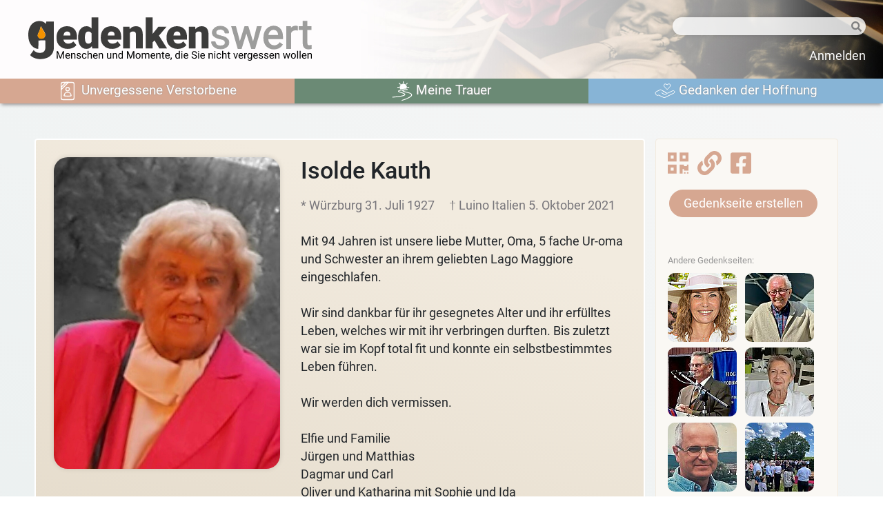

--- FILE ---
content_type: text/html; charset=UTF-8
request_url: https://www.gedenkenswert.de/gedenkseite/isolde_kauth/2021/bild_387
body_size: 6220
content:
<!DOCTYPE html>
<html lang="de">
    <head>
                    <meta charset="UTF-8" />
            <meta name="viewport" content="width=device-width, initial-scale=1, shrink-to-fit=no">
            <link rel="icon" href="/favicon.ico" type="image/x-icon" />
        
    <meta name="description" content="Gedenkseite für Isolde Kauth : *  31. Juli 1927  - †   5. Oktober 2021 auf dem Online-Friedhof der Evangelischen Kirche." />
    <meta property="og:url"                content="https://www.gedenkenswert.de/gedenkseite/isolde_kauth/2021/bild_387" />
    <meta property="og:type"               content="website" />
    <meta property="og:locale"             content="de_DE" />
    <meta property="og:title"              content="Isolde Kauth: * 31. Juli 1927  - †  5. Oktober 2021" />
    <meta property="og:description"        content="Gedenkseite auf Online-Friedhof der Evangelischen Kirche für Isolde Kauth" />
    <meta property="og:image"              content="https://www.gedenkenswert.de/fb-person-shareimage/387" />

        <title>Gedenkseite für Isolde Kauth : * 1927 - † 2021</title>

                    <script defer src="/js/fontawesome-all.min.js"></script>
        
                        <link rel="stylesheet" href="/css/bootstrap.min.css" />
            <link rel="stylesheet" href="/css/styles.min.css?v=1.1.0" />
        
    <link rel="stylesheet" href="/css/cropper.min.css" />


                <!-- Matomo -->
        <script type="text/javascript">
            var _paq = window._paq = window._paq || [];
            /* tracker methods like "setCustomDimension" should be called before "trackPageView" */
            _paq.push(["disableCookies"]);
            _paq.push(['trackPageView']);
            _paq.push(['enableLinkTracking']);
            (function() {
                var u="//www.vk-monitor.de/";
                _paq.push(['setTrackerUrl', u+'matomo.php']);
                _paq.push(['setSiteId', '11']);
                var d=document, g=d.createElement('script'), s=d.getElementsByTagName('script')[0];
                g.type='text/javascript'; g.async=true; g.src=u+'matomo.js'; s.parentNode.insertBefore(g,s);
            })();
        </script>
        <noscript><p><img src="//www.vk-monitor.de/matomo.php?idsite=11&amp;rec=1" style="border:0;" alt="" /></p></noscript>
        <!-- End Matomo Code -->
        
    </head>
    <body>
            <div class="container-fluid maincontainer ">

        
            <div class="row" id="brand">
            <div class="col-md-7"><a href="/" class="logo"><img src="/images/Logo_gedenkenswert.svg" class="img-fluid m-sm-2 m-0 m-md-4 mt-1" id="gdw-logo"></a> </div>
            <div class="col-md-2 d-none d-md-block"></div>

            <div class="col-md-3 text-right pt-md-4 pt-2 pr-4 mb-2 mb-md-0">
                <div id="headersearchwrapper" class="gdw-searchwrapper gdw-shadow"><form action="/suche" method="post"><input type="text" value="" id="headersearchfield" class="gdw-searchfield" name="q"><button type="submit" name="Suche" value="Suche" id="headersearchsubmit" class="gdw-searchsubmit"><i class="fas fa-search"></i></button></form></div>
                <div class="pt-3"><a href="/login" class="gdw-headerdropdown">Anmelden</a></div>
                </div>
            </div>

            <nav class="navbar navbar-expand-md navbar-light header-navigation row">
            <button class="navbar-toggler m-2" type="button" data-toggle="collapse" data-target="#navbarSupportedContent" aria-controls="navbarSupportedContent" aria-expanded="false" aria-label="Toggle navigation">
                <span class="navbar-toggler-icon"></span>
            </button>
            <div class="collapse navbar-collapse" id="navbarSupportedContent">
                <ul class="navbar-nav mr-auto d-flex w-100">
                    <li class="nav-item memories flex-grow-1 text-center">
                        <a class="nav-link" href="/gedenkseiten-unvergessene-verstorbene"><img src="/images/icons/Unvergessene_Verstorbene_w.svg" width="30px" height="30px" /> Unvergessene Verstorbene</a>
                    </li>
                    <li class="nav-item moments flex-grow-1 text-center">
                        <a class="nav-link" href="/meine-trauer"><img src="/images/icons/Meine_Trauer_filled_weiss.svg" width="30px" height="30px" /> Meine Trauer</a>
                    </li>
                    <li class="nav-item hope flex-grow-1 text-center">
                        <a class="nav-link" href="/gedanken-der-hoffnung"><img src="/images/icons/Gedanken_der_Hoffnung_w.svg" width="30px" height="30px" /> Gedanken der Hoffnung</a>
                    </li>
                </ul>
            </div>
            </nav>
         <div class="mb-md-5 mb-3"></div>
                <div id="content" class="pl-md-5 pr-md-5">
                        
        </div>



                
        <div id="content" class="pl-md-5 pr-md-5">
            
    
    <div class="row mt-1">

        <div class="col-md-9">
            <!-- personcard -->
            <div class="row">
                <div class="p-4 h-100 rounded gdw-personcard w-100" style="border:2px solid #FFFFFF;">
                    <div class="row">
                        <div class="col-md-5 col-sm-6">
                            <img src="https://gdw-live.fra1.cdn.digitaloceanspaces.com/171/orig_screenshot_20211007125539_photos-615ffcae45e4e.jpeg" class="d-block w-100 detailimage gdw-shadow" alt="Bild von der Gedenkseite für Isolde Kauth">
                        </div>
                        <div class="col-md-7 col-sm-6 mt-4 mt-sm-0">

                            <div class="row no-gutters h-100">
                                <div class="col-12">
                                    <h2>Isolde Kauth </h2>
                                    <div class="mt-3 lifedates">* Würzburg 31. Juli 1927 <span class="ml-3 d-inline-block">† Luino Italien  5. Oktober 2021</span></div>
                                    <div class="image-description mt-4">Mit 94 Jahren ist unsere liebe Mutter, Oma, 5 fache Ur-oma und Schwester an ihrem geliebten Lago Maggiore eingeschlafen.<br />
<br />
Wir sind dankbar für ihr gesegnetes Alter und ihr erfülltes Leben, welches wir mit ihr verbringen durften. Bis zuletzt war sie im Kopf total fit und konnte ein selbstbestimmtes Leben führen.<br />
<br />
Wir werden dich vermissen.<br />
<br />
Elfie und Familie<br />
Jürgen und Matthias <br />
Dagmar und Carl <br />
Oliver und Katharina mit Sophie und Ida<br />
Antje und Andreas mit Amelie und Anton<br />
Maximilian und Nina mit Theodor <br />
Victoria und Tobias<br />
.. und ihr kleiner Hund Bonny</div>
                                                                                                        </div>
                                <div class="mt-2 col-12 align-self-end">
                                    <div class="gdw-smalltext mb-2">&copy; Bild: Privat</div>
                                    <div class="row">
                                        <div class="col-md-6"><a class="gdw-button gdw-shadow white w-100 text-truncate" data-toggle="modal" id="lightCandle" data-target="#candleModal" ><img src="/images/candle_anim/candle-3-3.svg" width="28px" height="28px" /> <span class="text-truncate" >Kerze anzünden</span></a></div>
                                        <div class="col-md-6"><a class="gdw-button gdw-shadow white w-100 text-truncate" href="/save-personimageid-in-session-387"><img src="/images/icons/Gedanken_der_Hoffnung.svg" width="28px" height="28px" /> <span class="text-truncate" >Gedanken widmen</span></a></div>
                                                                                                                                                                                                                                                </div>
                                </div>
                            </div>
                        </div>
                    </div>
                </div>
            </div>
            <!-- /personcard -->
            <!-- candles and comments -->
            <div class="row mt-3">
                <div class="col-md-4 p-0">
                    <div class="h-100 rounded p-3 gdw-whiteborder">
                        <div id="candlelist"></div>
                    </div>
                </div>

                <div class="col mt-2 mt-md-0">
                                            <div class="">
                            <div id="commentarea">
                                <div><textarea class="form-control gdw-shadow gdw-roundcorner" name="comment" id="comment" placeholder="Kommentar schreiben"></textarea></div>
                                                            </div>
                        </div>
                    
                    <div id="commentlist" class="mt-3"></div>
                </div>
            </div>
            <!-- //candles and comments -->

        </div>
        <!-- rightColumn -->
        <div class="col-md-3 col mt-3 mt-md-0" >

            <div class="h-100 rounded p-3 gdw-whiteborder">
                <div id="sharebuttons" class="mb-3">
                    <a href="/qrcode_gedenkseite-387" class="" data-placement="bottom" data-toggle="tooltip" data-title="QR-Code für diese Gedenkseite erstellen"><i class="fa fa-2x fa-qrcode text-memories"></i></a>
                    <a onclick="var d=document;var u=$('#etfunc_copy').data('href');var ta=d.createElement('textarea');ta.value=u;ta.style.top='0';ta.style.left='0';ta.style.position='fixed';d.body.appendChild(ta);ta.focus();ta.select();d.execCommand('copy');d.body.removeChild(ta);alert('Der Link auf die Gedenkseite wurde in die Zwischenablage kopiert.');return false;" style="cursor:pointer;" data-href="https://www.gedenkenswert.de/gedenken-an-isolde_kauth" title="Link in Zwischenablage kopieren" data-placement="bottom" data-toggle="tooltip" id="etfunc_copy" class="ml-2"><i class="fa fa-2x fa-link text-memories"></i></a>
                    <a href="/teilen-auf-facebook-387" target="_blank" title="auf Facebook teilen" data-placement="bottom" data-toggle="tooltip" class="ml-2"><i class="fab fa-2x fa-facebook-square text-memories"></i></a>&nbsp;
                </div>

                                                <div><a href="/gedenkseite-erstellen" class="gdw-button memories"><span class="text-truncate">Gedenkseite erstellen</span> <!--i class="fas fa-arrow-right"></i--></a></div>

                <div class="mt-md-5 mt-3 d-none d-md-block">
                    <div class="gdw-smalltext">Andere Gedenkseiten:</div>
                                    <a href="/gedenkseite/alexandra_lechner/2023/bild_1138"><img src="https://gdw-live.fra1.cdn.digitaloceanspaces.com/420/thumbnail_alexandralechner-65719354123af.jpg" class="img-fluid mt-2 mr-2 gdw-thumbnail"></a>
                                    <a href="/gedenkseite/horst_lange/2022/bild_824"><img src="https://gdw-live.fra1.cdn.digitaloceanspaces.com/439/thumbnail_img_1450-6286186fcda9f.jpeg" class="img-fluid mt-2 mr-2 gdw-thumbnail"></a>
                                    <a href="/gedenkseite/johann_schuff/2018/bild_200"><img src="https://gdw-live.fra1.cdn.digitaloceanspaces.com/4/thumbnail_schuffjohann-60470d87070d9.jpeg" class="img-fluid mt-2 mr-2 gdw-thumbnail"></a>
                                    <a href="/gedenkseite/edith_rieder/2022/bild_870"><img src="https://gdw-live.fra1.cdn.digitaloceanspaces.com/25/thumbnail_riederedith-6316ce3a36000.jpeg" class="img-fluid mt-2 mr-2 gdw-thumbnail"></a>
                                    <a href="/gedenkseite/prof_dr_wulf_fischer/2024/bild_1251"><img src="https://gdw-live.fra1.cdn.digitaloceanspaces.com/7/thumbnail_20240712_123714-669124eb30e6c.jpg" class="img-fluid mt-2 mr-2 gdw-thumbnail"></a>
                                    <a href="/gedenkseite/maria_kraus_geb_sifft/2023/bild_1047"><img src="https://gdw-live.fra1.cdn.digitaloceanspaces.com/18/thumbnail_krausmaria1-648b35910fcfb.jpeg" class="img-fluid mt-2 mr-2 gdw-thumbnail"></a>
                                </div>


                

            </div>

        </div>
        <!-- /rightColumn -->
    </div>

    <div class="row mt-3">
    <div class="col text-right offset-md-9 offset-sm-5 offset-0"><a href="" class="gdw-button complainpage complainbutton"><i class="far fa-angry"></i><span class="complainbuttontext"> Ärger melden</span></a> </div>
</div>
<div class="modal fade" id="complaintModal" tabindex="-1" role="dialog" aria-labelledby="modalLabel" aria-hidden="true">
    <div class="modal-dialog" role="document">
        <div class="modal-content">
            <div class="modal-header">
                <h5 class="modal-title" id="modalLabel"><i class="far fa-angry"></i> Ärger melden</h5>
                <button type="button" class="close" data-dismiss="modal" aria-label="Close">
                    <span aria-hidden="true">&times;</span>
                </button>
            </div>
            <div class="modal-body">
                <div class="mt-2 mb-2">Bitte beschreiben Sie kurz, worüber Sie sich geärgert haben.</div>
                <div id="complaint-error" class="mt-2"></div>
                <textarea id="complainttextarea" class="form-control gdw-roundcorner" rows="5"></textarea>
                <div class="mt-2">Bitte geben Sie Ihren Namen und E-Mailadresse ein, damit wir Sie ggf. kontaktieren können:</div>
                <div class="mt-1"><input type="text" class="form-control gdw-roundcorner" value="" id="complainername" placeholder="Ihr Name" /></div>
                <div class="mt-1"><input type="email" class="form-control gdw-roundcorner" value="" id="complaineremail" placeholder="Ihre E-Mailadresse" /></div>

            </div>
            <div class="modal-footer">
                <a  class="gdw-button gdw-shadow" data-dismiss="modal">Abbrechen</a>
                <a  class="gdw-button gdw-shadow memories" id="ComplaintSave" data-complainturl="/gedenkseite/isolde_kauth/2021/bild_387">Absenden</a>
            </div>
        </div>
    </div>
</div>
    <div class="row d-block d-lg-none mt-3">
        <div class="h-100 rounded p-3 gdw-whiteborder">

            <div class="mt-3 mb-3">
                <div class="gdw-smalltext">Andere Gedenkseiten:</div>
                                    <a href="/gedenkseite/alexandra_lechner/2023/bild_1138"><img src="https://gdw-live.fra1.cdn.digitaloceanspaces.com/420/thumbnail_alexandralechner-65719354123af.jpg" class="img-fluid mt-2 mr-2 gdw-thumbnail"></a>
                                    <a href="/gedenkseite/horst_lange/2022/bild_824"><img src="https://gdw-live.fra1.cdn.digitaloceanspaces.com/439/thumbnail_img_1450-6286186fcda9f.jpeg" class="img-fluid mt-2 mr-2 gdw-thumbnail"></a>
                                    <a href="/gedenkseite/johann_schuff/2018/bild_200"><img src="https://gdw-live.fra1.cdn.digitaloceanspaces.com/4/thumbnail_schuffjohann-60470d87070d9.jpeg" class="img-fluid mt-2 mr-2 gdw-thumbnail"></a>
                                    <a href="/gedenkseite/edith_rieder/2022/bild_870"><img src="https://gdw-live.fra1.cdn.digitaloceanspaces.com/25/thumbnail_riederedith-6316ce3a36000.jpeg" class="img-fluid mt-2 mr-2 gdw-thumbnail"></a>
                                    <a href="/gedenkseite/prof_dr_wulf_fischer/2024/bild_1251"><img src="https://gdw-live.fra1.cdn.digitaloceanspaces.com/7/thumbnail_20240712_123714-669124eb30e6c.jpg" class="img-fluid mt-2 mr-2 gdw-thumbnail"></a>
                                    <a href="/gedenkseite/maria_kraus_geb_sifft/2023/bild_1047"><img src="https://gdw-live.fra1.cdn.digitaloceanspaces.com/18/thumbnail_krausmaria1-648b35910fcfb.jpeg" class="img-fluid mt-2 mr-2 gdw-thumbnail"></a>
                            </div>
            <div><a href="/gedenkseite-erstellen" class="gdw-button memories"><span class="text-truncate">Gedenkseite erstellen</span> <!--i class="fas fa-arrow-right"></i--></a></div>
        </div>
    </div>


    <!-- Kerzen-Modal -->
    <div class="modal fade" id="candleModal" tabindex="-1" aria-labelledby="candleModalLabel" aria-hidden="true">
        <div class="modal-dialog modal-lg">
            <div class="modal-content">
                <div class="modal-header">
                    <h5 class="modal-title" id="candleModalLabel">Wählen Sie bitte die Kerze, die Sie für Isolde Kauth anzünden möchten</h5>
                    <button type="button" class="close" data-dismiss="modal" aria-label="Close">
                        <span aria-hidden="true">&times;</span>
                    </button>
                </div>
                <div class="modal-body">
                    <div id="candleform">
                    <form>
                        <section id="first" class="section">
                            <div class="form-group row">
                                <div class="col-md-2">Farbe:</div>
                                <div class="col-md-10">
                                                                            <div class="custom-control custom-radio custom-control-inline">
                                            <input type="radio" name="candlecolor" id="color-1" value="1" style="visibility:hidden">
                                            <label for="color-1"><span class="gdw-colorspot" style="background-color:#f3f2f7"></span></label>
                                        </div>
                                                                            <div class="custom-control custom-radio custom-control-inline">
                                            <input type="radio" name="candlecolor" id="color-2" value="2" style="visibility:hidden">
                                            <label for="color-2"><span class="gdw-colorspot" style="background-color:#fef0ca"></span></label>
                                        </div>
                                                                            <div class="custom-control custom-radio custom-control-inline">
                                            <input type="radio" name="candlecolor" id="color-3" value="3" style="visibility:hidden">
                                            <label for="color-3"><span class="gdw-colorspot" style="background-color:#d3100b"></span></label>
                                        </div>
                                                                            <div class="custom-control custom-radio custom-control-inline">
                                            <input type="radio" name="candlecolor" id="color-4" value="4" style="visibility:hidden">
                                            <label for="color-4"><span class="gdw-colorspot" style="background-color:#961915"></span></label>
                                        </div>
                                                                            <div class="custom-control custom-radio custom-control-inline">
                                            <input type="radio" name="candlecolor" id="color-5" value="5" style="visibility:hidden">
                                            <label for="color-5"><span class="gdw-colorspot" style="background-color:#b196d1"></span></label>
                                        </div>
                                                                            <div class="custom-control custom-radio custom-control-inline">
                                            <input type="radio" name="candlecolor" id="color-6" value="6" style="visibility:hidden">
                                            <label for="color-6"><span class="gdw-colorspot" style="background-color:#f6d84d"></span></label>
                                        </div>
                                                                            <div class="custom-control custom-radio custom-control-inline">
                                            <input type="radio" name="candlecolor" id="color-7" value="7" style="visibility:hidden">
                                            <label for="color-7"><span class="gdw-colorspot" style="background-color:#b7b532"></span></label>
                                        </div>
                                    
                                </div>
                            </div>
                        </section>
                        <section id="second" class="section">
                            <div class="form-group row">
                                <div class="col-md-2">Form:</div>
                                <div class="col-md-10">
                                                                        <div class="custom-control-inline">
                                        <input type="radio" name="candletype" id="candletype-1" value="1" style="visibility:hidden">
                                        <label for="candletype-1">
                                            <div class="gdw-candlespot" style="background-image: url('/images/Kerzen.svg');background-size:500px 4300px;background-position: -515px 0px"></div>
                                        </label>
                                    </div>
                                                                        <div class="custom-control-inline">
                                        <input type="radio" name="candletype" id="candletype-2" value="2" style="visibility:hidden">
                                        <label for="candletype-2">
                                            <div class="gdw-candlespot" style="background-image: url('/images/Kerzen.svg');background-size:500px 4300px;background-position: -515px -100px"></div>
                                        </label>
                                    </div>
                                                                        <div class="custom-control-inline">
                                        <input type="radio" name="candletype" id="candletype-3" value="3" style="visibility:hidden">
                                        <label for="candletype-3">
                                            <div class="gdw-candlespot" style="background-image: url('/images/Kerzen.svg');background-size:500px 4300px;background-position: -515px -200px"></div>
                                        </label>
                                    </div>
                                                                        <div class="custom-control-inline">
                                        <input type="radio" name="candletype" id="candletype-4" value="4" style="visibility:hidden">
                                        <label for="candletype-4">
                                            <div class="gdw-candlespot" style="background-image: url('/images/Kerzen.svg');background-size:500px 4300px;background-position: -515px -300px"></div>
                                        </label>
                                    </div>
                                                                        <div class="custom-control-inline">
                                        <input type="radio" name="candletype" id="candletype-5" value="5" style="visibility:hidden">
                                        <label for="candletype-5">
                                            <div class="gdw-candlespot" style="background-image: url('/images/Kerzen.svg');background-size:500px 4300px;background-position: -515px -400px"></div>
                                        </label>
                                    </div>
                                                                    </div>
                            </div>
                        </section>
                        <section id="third" class="section">
                        <div class="form-group row">
                            <div class="col-md-4">Ihr Name (oder anonym):</div>
                            <div class="col-md-8"><input type="text" class="form-control" id="name" value=""></div>
                        </div>
                        </section>
                                            </form>
                    </div>
                    <div id="candleAnim" class="d-flex justify-content-center text-center">
                        <img id="candleAnimImg" src="" width="300" height="300" />
                    </div>
                </div>
                <div class="modal-footer">
                    <a class="gdw-button gdw-shadow" data-dismiss="modal">Schließen</a>
                    <a  class="gdw-button memories" id="cInsert">Kerze anzünden</a>
                </div>
            </div>
        </div>
    </div>

    <!-- Crop-Modal -->
    <!-- Crop-Modal -->
<div class="modal fade" id="cropmodal" tabindex="-1" role="dialog" aria-labelledby="modalLabel" aria-hidden="true">
    <div class="modal-dialog" role="document">
        <div class="modal-content">
            <div class="modal-header">
                <h5 class="modal-title" id="modalLabel">Vorschaubild anpassen</h5>
                <button type="button" class="close" data-dismiss="modal" aria-label="Close">
                    <span aria-hidden="true">&times;</span>
                </button>
            </div>
            <div class="modal-body">
                <div class="img-container">
                    <img id="cropimage" src="" class="d-block w-100" >
                </div>
            </div>
            <div class="modal-footer">
                <a  class="gdw-button gdw-shadow" data-dismiss="modal">Abbrechen</a>
                <a  class="gdw-button gdw-shadow memories" id="CropOk" data-imageid="">Anpassen</a>
            </div>
        </div>
    </div>
</div>
    <!-- Commentedit-Modal -->
    <!-- Comment-Edit-Modal -->
<div class="modal fade" id="commenteditmodal" tabindex="-1" role="dialog" aria-labelledby="modalLabel" aria-hidden="true">
    <div class="modal-dialog" role="document">
        <div class="modal-content">
            <div class="modal-header">
                <h5 class="modal-title" id="modalLabel">Kommentar bearbeiten</h5>
                <button type="button" class="close" data-dismiss="modal" aria-label="Close">
                    <span aria-hidden="true">&times;</span>
                </button>
            </div>
            <div class="modal-body">
                <div id="comment-error"></div>
                <textarea id="commentedittextarea" class="form-control gdw-roundcorner" rows="5"></textarea>
                <div class="mt-1"><label><input type="checkbox" id="commenteditprivate" value="1"> nur für D.schlier@gmx.de sichtbar</label></div>

            </div>
            <div class="modal-footer">
                <a  class="gdw-button gdw-shadow" data-dismiss="modal">Abbrechen</a>
                <a  class="gdw-button gdw-shadow memories" id="CommentSave" data-commentid="">Speichern</a>
            </div>
        </div>
    </div>
</div>

        </div>


                <div class="modal fade" id="messageModal" tabindex="-1" role="dialog" aria-labelledby="exampleModalLabel" aria-hidden="true">
            <div class="modal-dialog" role="document">
                <div class="modal-content">
                    <div class="modal-header">
                        <h5 class="modal-title" id="messageModalLabel">Hinweis</h5>
                        <button type="button" class="close" data-dismiss="modal" aria-label="Close">
                            <span aria-hidden="true">&times;</span>
                        </button>
                    </div>
                    <div class="modal-body" id="modalmessage">

                    </div>
                    <div class="modal-footer">

                        <a class="gdw-button gdw-shadow memories" data-dismiss="modal" id="messageModalOKButtton">OK</a>
                    </div>
                </div>
            </div>
        </div>

                <div class="modal fade" id="confirmModal" tabindex="-1" role="dialog" aria-labelledby="confirmModalLabel" aria-hidden="true">
            <div class="modal-dialog" role="document">
                <div class="modal-content">
                    <div class="modal-header">
                        <h5 class="modal-title" id="confirmModalLabel">Achtung</h5>
                        <button type="button" class="close" data-dismiss="modal" aria-label="Close">
                            <span aria-hidden="true">&times;</span>
                        </button>
                    </div>
                    <div class="modal-body" id="confirmmodalmessage">

                    </div>
                    <div class="modal-footer">
                        <button type="button" class="btn btn-outline-secondary" data-dismiss="modal" id="confirmModalCancelButtton">Abbrechen</button>
                        <a class="btn btn-danger btn-ok">OK</a>
                    </div>
                </div>
            </div>
        </div>
                <div class="pt-5"></div>
    </div>



    <div id="footer" class="pb-4 pt-3 container-fluid pl-md-5 pr-md-5">        <div class="row">
            <div class="col-md-2"><a href="/datenschutzerklaerung">Datenschutzerklärung</a></div>
            <div class="col-md-2"><a href="/impressum">Impressum</a></div>
            <div class="col-md-2"><a href="/wir-ueber-uns">Wir über uns</a></div>
            <div class="col-md-2"><a href="/netiquette">Netiquette</a></div>
            <div class="col-md-2"><a href="/kontakt">Kontakt</a></div>
            <div class="col-md-2"><a href="/downloads/presse">Material / Presse</a></div>
        </div>
        <div class="row mt-4">
            <div class="col-md-2 footercard p-2 d-flex align-items-center"><a href="https://www.bayern-evangelisch.de" target="_blank"><img data-src="/images/logos/elkbzeichen.png" class="img-fluid lazyload"></a></div>
            <div class="col-md-2 footercard m-0 p-2 d-flex align-items-center"><a href="https://www.ekd.de" target="_blank"><img data-src="/images/logos/EKD-Logo_hoch_rgb.png" class="img-fluid lazyload"></a></div>
            <div class="col-md-2 footercard m-0 p-2 d-flex align-items-center"><a href="https://www.bayerische-stiftung-hospiz.de" target="_blank"><img data-src="/images/logos/bayerische-stiftung-hospiz.png" class="img-fluid lazyload"></a></div>
            <div class="col-md-2 footercard m-0 p-2 d-flex align-items-center"><a href="https://www.vernetzte-kirche.de" target="_blank"><img data-src="/images/logos/Vernetzte-Kirche.png" class="img-fluid lazyload"></a></div>
            <div class="col-md-2 footercard m-0 p-2 d-flex align-items-center"><a href="http://www.chrismon.de" target="_blank"><img data-src="/images/logos/chrismon.svg" class="img-fluid lazyload"></a></div>
            <div class="col-md-2 footercard m-0 p-2 d-flex align-items-center"><a href="https://www.diakonie-muc-obb.de" target="_blank"><img data-src="/images/logos/diakonie_muc_obb.png" class="img-fluid lazyload"></a></div>


        </div>
        
    </div>
                        <script src="/js/jquery-3.5.1.min.js"></script>
            <script src="/js/bootstrap.bundle.min.js"></script>
            <script src="/js/lazysizes.min.js" async=""></script>
            <script src="/js/common.min.js?v=1.1.0"></script>

        
    <script src="/js/cropper.min.js"></script>
    <script type="application/javascript">
        var personname = 'Isolde Kauth';
        var candlelisturl = "/list-candles/176";
        var addcandleurl = "/kerze-hinzufuegen/387/__candletype__";
        var candlecheckurl = "/kerze-erlaubt/387";
        var addcommenturl = '/admin/kommentar-hinzufuegen';
        var commentlisturl = "/list-personimagecomments/387";
        var cropurl = '/imagecropper';
        var cropentity = 'personimage';
        var visiturl = '/ajaxcountPersonimageVisit/387';
        var candlesize = 100;
        var candleoffset = 15;
        var candleforms = 5;
        var removequotesessionurl = '/remove-quoteid-from-session';
        var quotetopersonimageurl = '/quote-to-personimageid';
        var removealbumsessionurl = '/remove-albumid-from-session';
        var albumtopersonurl = '/admin/album-to-person';
        var cropimagesrc = 'https://gdw-live.fra1.cdn.digitaloceanspaces.com/171/orig_screenshot_20211007125539_photos-615ffcae45e4e.jpeg';
        var imagepreview = 'https://gdw-live.fra1.cdn.digitaloceanspaces.com/171/thumbnail_screenshot_20211007125539_photos-615ffcae45e4e.jpeg';
        var appuser = '';
        var imageid = 387;
        var personid = 176;
        var registeredUser = false;
        var registerUrl = '/register';
        var addToNotepadurl = '/admin/add-to-notepad';
        var deleteCommenturl = '/admin/delete-comment';
        var removeQuoteurl = '/admin/remove-quote';
        var getcommenturl = '/admin/kommentar-abrufen';
        var savecommenturl = '/admin/kommentar-speichern';
        var featuredurl = '/backend/toggle-feature-personimage/387';

    </script>
    <script src="/js/viewpersonimage.min.js?v=1.1.0"></script>
    <script src="/js/cropimage.js"></script>

    </body>
</html>


--- FILE ---
content_type: text/css
request_url: https://www.gedenkenswert.de/css/styles.min.css?v=1.1.0
body_size: 2522
content:
@charset "UTF-8";@font-face{font-family:Roboto;font-style:italic;font-weight:400;font-display:swap;src:url("../fonts/roboto-v20-latin-italic.eot");src:local(""),url("../fonts/roboto-v20-latin-italic.eot?#iefix") format("embedded-opentype"),url("../fonts/roboto-v20-latin-italic.woff2") format("woff2"),url("../fonts/roboto-v20-latin-italic.woff") format("woff"),url("../fonts/roboto-v20-latin-italic.ttf") format("truetype"),url("../fonts/roboto-v20-latin-italic.svg#Roboto") format("svg")}@font-face{font-family:Roboto;font-style:normal;font-weight:400;font-display:swap;src:url("../fonts/roboto-v20-latin-regular.eot");src:local(""),url("../fonts/roboto-v20-latin-regular.eot?#iefix") format("embedded-opentype"),url("../fonts/roboto-v20-latin-regular.woff2") format("woff2"),url("../fonts/roboto-v20-latin-regular.woff") format("woff"),url("../fonts/roboto-v20-latin-regular.ttf") format("truetype"),url("../fonts/roboto-v20-latin-regular.svg#Roboto") format("svg")}@font-face{font-family:Roboto;font-style:normal;font-weight:500;font-display:swap;src:url("../fonts/roboto-v20-latin-500.eot");src:local(""),url("../fonts/roboto-v20-latin-500.eot?#iefix") format("embedded-opentype"),url("../fonts/roboto-v20-latin-500.woff2") format("woff2"),url("../fonts/roboto-v20-latin-500.woff") format("woff"),url("../fonts/roboto-v20-latin-500.ttf") format("truetype"),url("../fonts/roboto-v20-latin-500.svg#Roboto") format("svg")}@font-face{font-family:Roboto;font-style:normal;font-weight:700;font-display:swap;src:url("../fonts/roboto-v20-latin-700.eot");src:local(""),url("../fonts/roboto-v20-latin-700.eot?#iefix") format("embedded-opentype"),url("../fonts/roboto-v20-latin-700.woff2") format("woff2"),url("../fonts/roboto-v20-latin-700.woff") format("woff"),url("../fonts/roboto-v20-latin-700.ttf") format("truetype"),url("../fonts/roboto-v20-latin-700.svg#Roboto") format("svg")}*{font-family:Roboto,sans-serif;font-size:1.05rem}:focus{outline:0}img{image-orientation:none}a{color:#101010}a:hover{text-decoration:none;color:#101010}a.underlined{text-decoration:underline!important}.text-memories{color:#d6a791}.text-moments{color:#6b8a75}body{background-color:#fff}.gdw-lightgray{color:#fff}.gdw-green{color:#0b960b}.gdw-smalltext{font-size:.8rem;color:#969696}.detailimage{border-radius:20px}.gdw-thumbnail{border-radius:10px}.gdw-bigquad{border-radius:20px}.lifedates{font-size:1.1rem;color:#77757a}.gdw-moderator{color:#3493b0!important}.maincontainer{background-image:linear-gradient(30deg,#e9efef 0,#f7f7f7 100%)}.bg-white{background-color:#f5f5f5}.gdw-whiteborder{border:1px solid #f2ebdf;background-color:#faf8f4}#brand{background:url("/images/header-bg.jpg") no-repeat center center;background-size:cover}.gdw-headerdropdown{color:#000}.gdw-headerdropdown:hover{color:#000}@media (min-width:768px){.gdw-headerdropdown{color:#fff}.gdw-headerdropdown:hover{color:#fff}}a.logo{font-size:2rem;color:#000;margin-right:10px}a.logo strong{font-size:2rem}a.logo:hover{text-decoration:none}a.gdw-gray{color:#9e9e9e}#claim{display:inline-block;font-size:.95rem;color:grey}.navbar.header-navigation{padding:0}.header-navigation{box-shadow:0 4px 5px -2px #969496;background-color:#fff}.header-navigation .nav-item{width:100%}.header-navigation .nav-link{padding:3px 0 3px 0;font-size:1.15rem}.header-navigation .navbar-nav .nav-link,.header-navigation .navbar-nav .nav-link:focus,.header-navigation .navbar-nav .nav-link:hover{color:#fff;text-shadow:0 0 2px #919191}.header-navigation a,.header-navigation a:hover{color:#000;text-decoration:none}.header-navigation .memories{transition:background-color .6s;background-color:#d6a791}.header-navigation .memories:hover{background-color:#ba6c47}.header-navigation .moments{transition:background-color .6s;background-color:#6b8a75}.header-navigation .moments:hover{background-color:#3e5144}.header-navigation .hope{transition:background-color .6s;background-color:#87b4d6}.header-navigation .hope:hover{background-color:#3f84b8}#gdw-logo{width:413px}.navbar-light .navbar-toggler-icon{background-image:url("/images/icons/toggler.svg")}.navbar-light{border-top:1px solid #969696}@media (min-width:768px){.header-navigation .nav-item{width:33.33%}.navbar-light{border-top:0 solid #fff}}.gdw-subhomebutton{font-size:1.3rem;color:#4e4e4e}#headersearchwrapper{padding:0 0 0 7px}.gdw-searchwrapper{border-radius:20px;white-space:nowrap;padding:5px 10px;background-color:rgba(255,255,255,.8)}#headersearchfield{font-size:.9rem;width:90%}.gdw-searchfield{border:0;background-color:transparent;color:#000;width:100%}.gdw-searchsubmit{border:0;background-color:transparent;width:auto;text-align:right}#headersearchsubmit{font-size:.9rem;color:gray;width:10%}#footer{background-color:#a2a1a1;color:#fff;font-size:.9rem}#footer a{color:#fff;font-size:.9rem}#footer .footercard{background-color:#fff;border:4px solid #a2a1a1;border-radius:8px}.gdw-button{border-radius:20px;padding:6px 20px 6px 20px;text-decoration:none;color:#000;cursor:pointer;white-space:nowrap;display:inline-block;margin:2px;background-color:#fff}.gdw-shadow{box-shadow:0 0 6px 1px rgba(0,0,0,.1)}.gdw-roundcorner{border-radius:10px}.gdw-roundcorner-top{border-top-left-radius:10px;border-top-right-radius:10px}a.gdw-button:hover{text-decoration:none}.gdw-button .label{display:inline-block;margin-right:20px}.btn.white,.gdw-button.white,.white{background-color:#fff}.gdw-button.memories,.gdw-roundbutton.memories{transition:background-color .6s;border:1px solid #d6a791;background-color:#d6a791;color:#fff}.gdw-button.memories:hover,.gdw-roundbutton.memories:hover{background-color:#ba6c47}.badge-memories{background-color:#d6a791}.badge-memories-outline{color:#000;border:1px solid #d6a791}.gdw-button.moments,.gdw-roundbutton.moments{transition:background-color .6s;border:1px solid #6b8a75;background-color:#6b8a75;color:#fff;text-shadow:0 0 4px #5b5b5b}.gdw-button.moments:hover,.gdw-roundbutton.moments:hover{background-color:#3e5144}.gdw-button.hope,.gdw-roundbutton.hope{transition:background-color .6s;border:1px solid #87b4d6;background-color:#87b4d6;color:#fff}.gdw-button.hope:hover,.gdw-roundbutton.hope:hover{background-color:#3f84b8}.badge-hope{background-color:#87b4d6}.badge-hope-outline{color:#000;border:1px solid #87b4d6}.gdw-roundbutton{border-radius:120px;font-size:1.4rem;aspect-ratio:1/1;width:180px;height:180px;max-width:180px;display:flex;align-items:center;justify-content:center;color:#fff;text-align:center}.memorytext{font-size:1.2rem}.gdw-required{color:red}.btn:disabled,a.disabled{cursor:not-allowed;pointer-events:none}.auto-width{width:auto!important}.gdw-prewarning{color:orange;font-weight:700}.gdw-warning{color:red;font-weight:700}.filepond--drop-label{border:2px solid #fff}.emoji-1{font-size:1.5rem}a.emoji-1{text-decoration:none}.carousel-control-next-icon,.carousel-control-prev-icon{background-color:#fff;width:40px;height:40px;padding:3px;border-radius:20px;box-shadow:0 0 6px 2px rgba(0,0,0,.3);color:#000;font-size:1.4rem}.carousel-control-next,.carousel-control-prev{width:12%}.carousel-inner .col-md-2{padding-right:10px;padding-left:10px}@media (min-width:768px){.carousel-control-next,.carousel-control-prev{width:8%}}.gdw-trauerband{position:absolute;top:0;left:0;opacity:70%}.gdw-icon-in-image{background-color:#fff;border-radius:20px;position:absolute;aspect-ratio:1/1;width:36px;height:36px;top:10px;left:10px;padding:5px;opacity:85%}.card-body{padding:8px}.card-text{font-size:.95rem}.card-body.memories{border-top:5px solid #d6a791}.card-body.moments{border-top:5px solid #6b8a75}.card-body.hope{border-top:5px solid #87b4d6}.card-body.magazine{border-top:5px solid #838383}input:checked+label div.gdw-candlespot,input:checked+label span.gdw-colorspot{border:2px solid #fff;box-shadow:0 0 0 3px #545454}label{cursor:pointer}.cyclelist:nth-child(2n){background-color:#f5f5f5}.gdw-personcard{background-image:linear-gradient(20deg,#e2d8c7 0,#f2ebdf 80%)}.gdw-imagecard{background-image:linear-gradient(20deg,#dae0d8 0,#e0e2e0 80%)}#row-spinner div{font-size:1.3rem;color:#237939}#commentlist .dropdown-toggle{cursor:pointer}#commentlist .dropdown-toggle:after{border:0}#commentlist .dropdown-item{padding:.15rem 1rem;font-size:.9rem}.gdw-comment-title{padding:0 8px;color:#77757a;font-size:.85rem}.gdw-comment-body{padding:0 8px}.gdw-candlelist{padding:0 20px 0 20px}.gdw-colorspot{width:30px;height:30px;display:inline-block;border-radius:50%}.gdw-candlespot{width:70px;height:100px;display:inline-block;border-radius:50%}#candleModal .custom-control-inline{margin-right:.5rem}.gdw-candle-bg{background:radial-gradient(circle,#ffffd2 0,#faf8f7 70%)}.quoteheaders{font-size:1.2rem;font-weight:500}.gdw-quote-author{color:#77757a;font-size:.85rem}.gdw-detailquotetext{font-size:1.5rem}.quotecontainer{background-color:#eee9e0;background-image:none}.gdw-top-right{position:absolute;top:2px;right:8px}#memory_category .form-check-input{display:none}#memory_category .form-check{display:inline-block;padding:0 10px 0 0}#memory_category .form-check-label{border-radius:20px;padding:6px 20px 6px 20px;text-decoration:none;color:#000;cursor:pointer;white-space:nowrap;display:inline-block;margin:2px;background-color:#fff}#memory_category input:checked+label{box-shadow:0 0 6px 1px rgba(0,0,0,.15);background-color:#6b8a75;color:#fff}.complainbutton .fa-angry{color:#bf3232}#complaint-error{font-weight:700;color:red}.alert-cookie{color:#343331;background-color:#fcec63;border-color:#caaa3c}.blur-up{-webkit-filter:blur(5px);filter:blur(5px);transition:filter .4s,-webkit-filter .4s}.blur-up.lazyloaded{-webkit-filter:blur(0);filter:blur(0)}fieldset{border:1px solid #d4d3d3;border-radius:10px;padding:10px;background-color:#fff}legend{width:auto;font-size:.9rem;margin:0 10px 0 10px;color:gray;padding:0 10px 0 10px}h3.magazinetitle{font-size:1.3rem}.magazinesubtitle{color:#181818;font-size:1rem;line-height:125%}.magazinebox{padding:10px}.magazinebox_inner{background-color:#fff;border:1px solid #f5f5f5;border-radius:4px;padding:10px}.magazine_author{color:#969696}#articlecard a{text-decoration:underline}.ui-state-highlight{background-color:#e7d9ce}

--- FILE ---
content_type: text/javascript
request_url: https://www.gedenkenswert.de/js/cropimage.js
body_size: 544
content:
$(function(){

    //var cropimage = document.getElementById('cropimage');
    var cropBoxData;
    var canvasData;
    var cropper;

    $('#cropmodal').on('shown.bs.modal', function () {
        //if(cropper == undefined){
        var cropimage = document.getElementById('cropimage');
        cropper = new Cropper(cropimage, {
            zoomable : false,
            viewMode : 1,
            autoCropArea: 1,
            aspectRatio: 1 / 1,
            ready: function () {
                //Should set crop box data first here
                //cropper.setCropBoxData(cropBoxData).setCanvasData(canvasData);
            }
        });
        //}
    }).on('hide.bs.modal',function(){
        cropper.destroy();
    });
    $('#CropOk').click(function(){
        cropBoxData = cropper.getCropBoxData();
        canvasData = cropper.getCanvasData();
        var width = (cropBoxData.width * canvasData.naturalWidth) / canvasData.width;
        var top = (cropBoxData.top * canvasData.naturalHeight) / canvasData.height;
        var left = (cropBoxData.left * canvasData.naturalWidth) / canvasData.width;
        var data = { id : $(this).data('imageid'), width : width, top : top, left : left, entity : cropentity };

        $.ajax({
            type: "POST",
            url: cropurl,
            data: data,
            success: function(ret){
                if(ret == '0'){
                    $('#modalmessage').html("Leider ist ein Fehler ist aufgetreten. Bitte versuchen Sie es noch einmal.");
                    $('#messageModal').modal({ });
                    return false;
                } else {
                    afterCrop($('#CropOk').data('imageid'));
                }
            }
        });
        $('#cropmodal').modal('hide');
        cropper.destroy();
        afterCropClosed($('#CropOk').data('imageid'));
    });
});


--- FILE ---
content_type: image/svg+xml
request_url: https://www.gedenkenswert.de/images/candle_anim/candle-3-3.svg
body_size: 9564
content:
<svg xmlns="http://www.w3.org/2000/svg"
    xmlns:xlink="http://www.w3.org/1999/xlink" viewBox="0 0 499 499">
    <defs>
        <style>.cls-1{fill:none;}.cls-2{fill:url(#rot_aus_Körper);}.cls-3{fill:url(#rot_an_Körper);}.cls-4{fill:url(#rot_aus_Deckel);}.cls-5{fill:url(#rot_an_Deckel);}.cls-6{fill:#901812;}.cls-7{fill:url(#Unbenannter_Verlauf_138);}.cls-8{fill:url(#Unbenannter_Verlauf_154);}.cls-9{fill:url(#rot_aus_Docht);}.cls-10{fill:url(#rot_an_Docht);}</style>
        <style>
            .cls-7 {
                animation: flammeaußen;
            }

            .cls-8 {
                animation: flammeinnen;
            }

            .cls-10, .cls-5, .cls-3 {
                animation: leuchten;
                opacity: 0.01;
            }

            .cls-9 {
                animation: ausgehen;
                opacity: 1;
            }

            .cls-6 {
                animation: deckel-loch;
                opacity: 0.01;
            }

            .cls-7, .cls-8, .cls-10, .cls-5, .cls-6, .cls-3, .cls-9{
                animation-delay: 0.5s;
                animation-duration: 5s;
                animation-fill-mode: forwards;
            }

            .cls-7, .cls-8 {
                transform-origin: center 196px;
                animation-timing-function: ease-in-out;
                opacity: 0.01;
            }
            
            @keyframes flammeinnen {
                0% {
                    opacity: 1;
                    transform: rotate(0deg) scale(0);
                }
                10% {
                    transform: rotate(10deg) scale(1);
                }
                40% {
                    transform: rotate(-10deg);
                }
                60% {
                    transform: rotate(5deg);
                }
                80% {
                    transform: rotate(-5deg);
                }
                100% {
                    opacity: 1;
                    transform: rotate(0deg);
                }
            }

            @keyframes flammeaußen{
                0% {
                    opacity: 1;
                    transform: rotate(0deg) scale(0);
                }
                4% {
                    transform: rotate(0deg) scale(0);
                }
                10% {
                    transform: rotate(10deg) scale(1);
                }
                44% {
                    transform: rotate(-10deg);
                }
                64% {
                    transform: rotate(5deg); 
                }
                84% {
                    transform: rotate(-5deg);  
                }
                100% {
                    opacity: 1;
                    transform: rotate(0deg);
                }
            }

            @keyframes leuchten{
                0% {
                    opacity: 0.01;
                }
                10% {
                    opacity: 1;
                }
                100% {
                    opacity: 1;
                }
            }

            @keyframes ausgehen{
                0% {
                    opacity: 1;
                }
                10% {
                    opacity: 0.01;
                }
                100% {
                    opacity: 0.01;
                }
            }

            @keyframes deckel-loch{
                5% {
                    opacity: 0.01;
                }
                65% {
                    opacity: 1;
                }
                100% {
                    opacity: 1;
                }
            }
        </style>
        <linearGradient id="rot_aus_Körper" x1="190" y1="335.5" x2="309" y2="335.5" gradientUnits="userSpaceOnUse">
            <stop offset="0" stop-color="#901812"/>
            <stop offset="0.05" stop-color="#a31410"/>
            <stop offset="0.13" stop-color="#b7110e"/>
            <stop offset="0.22" stop-color="#c50e0d"/>
            <stop offset="0.32" stop-color="#cd0c0c"/>
            <stop offset="0.5" stop-color="#d00c0c"/>
            <stop offset="0.68" stop-color="#cd0c0c"/>
            <stop offset="0.78" stop-color="#c50e0d"/>
            <stop offset="0.87" stop-color="#b7110e"/>
            <stop offset="0.95" stop-color="#a31410"/>
            <stop offset="1" stop-color="#901812"/>
        </linearGradient>
        <linearGradient id="rot_an_Körper" x1="249.5" y1="465.5" x2="249.5" y2="205.5" gradientUnits="userSpaceOnUse">
            <stop offset="0" stop-color="#ff440c" stop-opacity="0"/>
            <stop offset="0.22" stop-color="#ff440c" stop-opacity="0.02"/>
            <stop offset="0.46" stop-color="#ff440c" stop-opacity="0.07"/>
            <stop offset="0.69" stop-color="#ff440c" stop-opacity="0.15"/>
            <stop offset="0.93" stop-color="#ff440c" stop-opacity="0.26"/>
            <stop offset="1" stop-color="#ff440c" stop-opacity="0.3"/>
        </linearGradient>
        <radialGradient id="rot_aus_Deckel" cx="249.5" cy="205.5" r="42.66" gradientUnits="userSpaceOnUse">
            <stop offset="0" stop-color="#ed0c0c"/>
            <stop offset="1" stop-color="#d00c0c"/>
        </radialGradient>
        <radialGradient id="rot_an_Deckel" cx="249.5" cy="205.5" r="42.66" gradientUnits="userSpaceOnUse">
            <stop offset="0" stop-color="#ff440c"/>
            <stop offset="1" stop-color="#ed0c0c"/>
        </radialGradient>
        <linearGradient id="Unbenannter_Verlauf_138" x1="249.5" y1="33.5" x2="249.5" y2="195.5" gradientUnits="userSpaceOnUse">
            <stop offset="0" stop-color="#fec701"/>
            <stop offset="0.1" stop-color="#fec908"/>
            <stop offset="0.25" stop-color="#fecd1a"/>
            <stop offset="0.42" stop-color="#fed439"/>
            <stop offset="0.61" stop-color="#fede63"/>
            <stop offset="0.81" stop-color="#feeb99"/>
            <stop offset="1" stop-color="#fef9d2"/>
        </linearGradient>
        <linearGradient id="Unbenannter_Verlauf_154" x1="249.5" y1="84.45" x2="249.5" y2="195.5" gradientUnits="userSpaceOnUse">
            <stop offset="0" stop-color="#fec701"/>
            <stop offset="0.01" stop-color="#feca0c"/>
            <stop offset="0.06" stop-color="#fed335"/>
            <stop offset="0.11" stop-color="#fedd5b"/>
            <stop offset="0.16" stop-color="#fee47b"/>
            <stop offset="0.22" stop-color="#feeb97"/>
            <stop offset="0.29" stop-color="#fef0ad"/>
            <stop offset="0.37" stop-color="#fef4be"/>
            <stop offset="0.47" stop-color="#fef7c9"/>
            <stop offset="0.61" stop-color="#fef9d0"/>
            <stop offset="1" stop-color="#fef9d2"/>
        </linearGradient>
        <linearGradient id="rot_aus_Docht" x1="249.5" y1="170.5" x2="249.5" y2="205.5" gradientUnits="userSpaceOnUse">
            <stop offset="0.57" stop-color="#111"/>
            <stop offset="0.74" stop-color="#131111"/>
            <stop offset="0.8" stop-color="#1a1111"/>
            <stop offset="0.84" stop-color="#251111"/>
            <stop offset="0.87" stop-color="#361010"/>
            <stop offset="0.9" stop-color="#4c1010"/>
            <stop offset="0.93" stop-color="#680f0f"/>
            <stop offset="0.95" stop-color="#880e0e"/>
            <stop offset="0.97" stop-color="#ae0d0d"/>
            <stop offset="0.99" stop-color="#d70d0d"/>
            <stop offset="1" stop-color="#ed0c0c"/>
        </linearGradient>
        <linearGradient id="rot_an_Docht" x1="249.5" y1="170.5" x2="249.5" y2="205.5" gradientUnits="userSpaceOnUse">
            <stop offset="0" stop-color="#d30b0b"/>
            <stop offset="0" stop-color="#cf0b0b"/>
            <stop offset="0.05" stop-color="#a30c0c"/>
            <stop offset="0.1" stop-color="#7c0e0e"/>
            <stop offset="0.16" stop-color="#5b0f0f"/>
            <stop offset="0.22" stop-color="#401010"/>
            <stop offset="0.28" stop-color="#2b1010"/>
            <stop offset="0.35" stop-color="#1c1111"/>
            <stop offset="0.44" stop-color="#141111"/>
            <stop offset="0.57" stop-color="#111"/>
            <stop offset="0.63" stop-color="#181111"/>
            <stop offset="0.72" stop-color="#2a1211"/>
            <stop offset="0.82" stop-color="#491411"/>
            <stop offset="0.93" stop-color="#731612"/>
            <stop offset="1" stop-color="#901812"/>
        </linearGradient>
    </defs>
    <g id="Ebene_2" data-name="Ebene 2">
        <g id="Kerzen">
            <g id="rot">
                <g id="dünn_ANIMATION" data-name="dünn ANIMATION">
                    <rect class="cls-1" width="499" height="499"/>
                    <path class="cls-2" d="M190,205.5V455.75c.79,5.41,27.2,9.75,59.5,9.75s58.71-4.34,59.5-9.75V205.5Z"/>
                    <path class="cls-3" d="M190,205.5V455.75c.79,5.41,27.2,9.75,59.5,9.75s58.71-4.34,59.5-9.75V205.5Z"/>
                    <ellipse class="cls-4" cx="249.5" cy="205.5" rx="59.5" ry="10"/>
                    <ellipse class="cls-5" cx="249.5" cy="205.5" rx="59.5" ry="10"/>
                    <ellipse class="cls-6" cx="249.5" cy="205.5" rx="35.7" ry="6"/>
                    <path class="cls-7" d="M289.5,135.4c0,33.19-17.91,60.1-40,60.1s-40-26.91-40-60.1,40-101.9,40-101.9S289.5,102.21,289.5,135.4Z"/>
                    <path class="cls-8" d="M276.92,154.3c0,22.76-12.28,41.2-27.42,41.2s-27.42-18.44-27.42-41.2S249.5,84.45,249.5,84.45,276.92,131.55,276.92,154.3Z"/>
                    <rect class="cls-9" x="245.5" y="170.5" width="8" height="35"/>
                    <rect class="cls-10" x="245.5" y="170.5" width="8" height="35"/>
                </g>
            </g>
        </g>
    </g>
</svg>